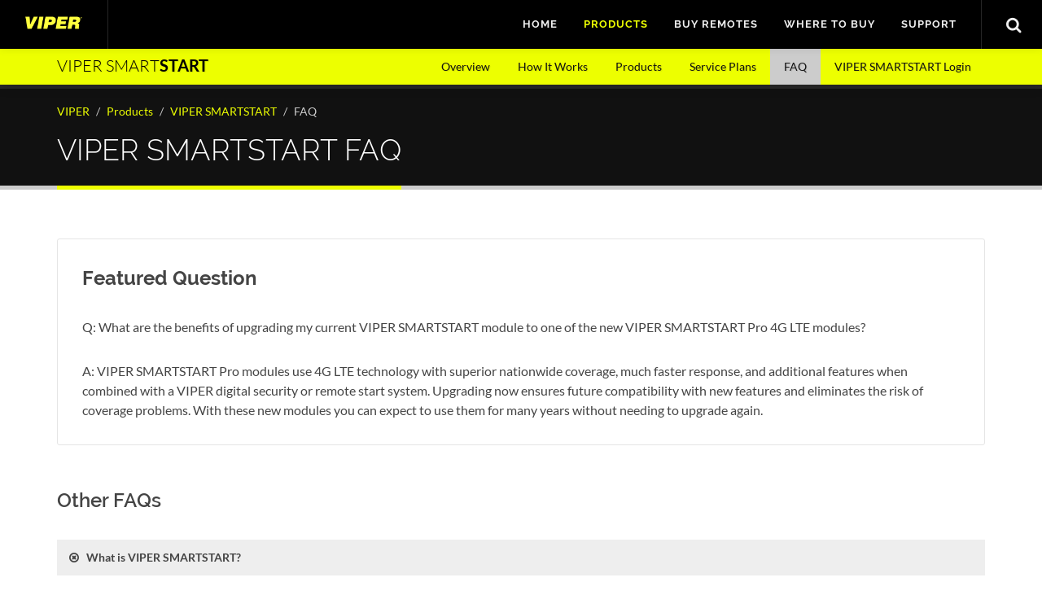

--- FILE ---
content_type: text/html; charset=utf-8
request_url: https://www.viper.com/smartstart/faq.aspx
body_size: 85913
content:


<!DOCTYPE html>
<html dir="ltr" lang="en-US">
    <head id="Head1">

       

		<!-- Basic -->
		<meta http-equiv="content-type" content="text/html; charset=utf-8" /><title>
	VIPER SMARTSTART FAQ
</title><meta name="author" content="VOXX International" /><meta name="robots" content="index, follow" /><meta name="GOOGLEBOT" content="INDEX, FOLLOW" /><meta name="google-site-verification" content="OL6HUzcfCa03+KyjOhIfi4ZJZ3hOhUsVroVdzxeQJXc=" /><meta property="og:image" content="https://www.viper.com/img/apple-touch-icon-144x144-precomposed.png" /><link rel="stylesheet" href="/css/bundle.min.css" type="text/css" /><meta name="viewport" content="width=device-width, initial-scale=1, maximum-scale=1" />
        <!--[if lt IE 9]>
    	    <script src="https://css3-mediaqueries-js.googlecode.com/svn/trunk/css3-mediaqueries.js"></script>
        <![endif]-->

        <link rel="shortcut icon" href="/images/viper_favicon_32x32.ico" /><link rel="apple-touch-icon" href="/images/apple-touch-icon.png" /><link rel="apple-touch-icon" sizes="72x72" href="/images/apple-touch-icon-72x72-precomposed.png" /><link rel="apple-touch-icon" sizes="114x114" href="/images/apple-touch-icon-114x114-precomposed.png" /><link rel="apple-touch-icon" sizes="144x144" href="/images/apple-touch-icon-144x144-precomposed.png" />

        <!-- External JavaScripts
        ============================================= -->
	    <script type="text/javascript" src="/js/bundle.min.js"></script>

        
        
        

        <!-- START - We recommend to place the below code in head tag of your website html  -->
<style>
  @font-face {
    font-display: block;
    font-family: Roboto;
    src: url(https://assets.brevo.com/font/Roboto/Latin/normal/normal/7529907e9eaf8ebb5220c5f9850e3811.woff2) format("woff2"), url(https://assets.brevo.com/font/Roboto/Latin/normal/normal/25c678feafdc175a70922a116c9be3e7.woff) format("woff")
  }

  @font-face {
    font-display: fallback;
    font-family: Roboto;
    font-weight: 600;
    src: url(https://assets.brevo.com/font/Roboto/Latin/medium/normal/6e9caeeafb1f3491be3e32744bc30440.woff2) format("woff2"), url(https://assets.brevo.com/font/Roboto/Latin/medium/normal/71501f0d8d5aa95960f6475d5487d4c2.woff) format("woff")
  }

  @font-face {
    font-display: fallback;
    font-family: Roboto;
    font-weight: 700;
    src: url(https://assets.brevo.com/font/Roboto/Latin/bold/normal/3ef7cf158f310cf752d5ad08cd0e7e60.woff2) format("woff2"), url(https://assets.brevo.com/font/Roboto/Latin/bold/normal/ece3a1d82f18b60bcce0211725c476aa.woff) format("woff")
  }

  #sib-container input:-ms-input-placeholder {
    text-align: left;
    font-family: sans-serif;
    color: #c0ccda;
  }

  #sib-container input::placeholder {
    text-align: left;
    font-family: sans-serif;
    color: #c0ccda;
  }

  #sib-container textarea::placeholder {
    text-align: left;
    font-family: sans-serif;
    color: #c0ccda;
  }

  #sib-container a {
    text-decoration: underline;
    color: #2BB2FC;
  }

  #sib-container  {
    padding: 0px;
  }

  #sib-form {
      padding: 0px;
  }

  .child {
  display: inline-block;
 /* border: 1px solid red;*/
  /*padding: 1rem 1rem;*/
  vertical-align: middle;
}

  .form__label-row {
    display: flex;
    flex-direction: inherit;
    justify-content: stretch;
}
 
   .sib-form-block {
        padding : 0px;
    }
 
</style>
<link rel="stylesheet" href="https://sibforms.com/forms/end-form/build/sib-styles.css" />

    <style>
        #header{background-color:rgba(0,0,0,1) !important}#page-submenu-trigger{color:#111}.page-title-yellow{border-top:3px solid;border-top-color:#e6be00;background-color:#EDFF00;background-repeat:repeat-x;filter:progid:DXImageTransform.Microsoft.gradient(startColorstr='#EDFF00',endColorstr='#efc601',GradientType=0);background-image:linear-gradient(to bottom,#EDFF00,#efc601);padding-top:15px}.page-title-yellow h1{font-size:34px !important;color:#333 !important}.page-title-yellow span{font-size:20px !important;color:#333 !important}section.page-top{background-color:#111;border-bottom:5px solid #ccc;border-top:5px solid rgba(255,255,255,.1);margin-top:0;margin-bottom:0;min-height:50px;padding:0;padding:20px;position:relative;text-align:left}section.page-top ul.breadcrumb{background:none;margin:-3px 0 0;padding:0}section.page-top ul.breadcrumb>li{text-shadow:none}section.page-top h1{border-bottom:5px solid #EDFF00 !important;color:#fff;display:inline-block;font-weight:200;margin:0 0 -25px;min-height:37px;padding:0 0 17px;position:relative}section.page-top .breadcrumb{background:none;margin:-3px 0 0;padding:0}section.page-top .breadcrumb>a{-webkit-text-shadow:none;text-shadow:none}section.page-top #breadcrumb-div{margin-bottom:10px !important}section.page-top .breadcrumb-divider{margin:0 5px;color:#ccc}section.page-top .breadcrumb-active{color:#ccc}section.page-top #title-div{margin-bottom:0 !important}@media(min-width:992px){.page-top-smartstart{margin-top:44px !important}}
        @media (max-width: 767px)
        {
            section.page-top h1 {font-size: 24px}
        }
                                                                                                                                                                                                                                                                                                                                                                                                                                                                                                                                                                                                                                                                                                                                                                                                                                                                                                                                                                                                                                                                                                                                                                                                                                                                                                                                                                                                                                                                                section.page-top 
    </style>

    

    <meta name="keywords" content="viper, smartstart, faq, frequently, asked, questions, how does it work, try, android, blackberry, why, iphone, ipod, touch, remote start, phone, smart, start, car alarm, security, remote starter" />
    <meta name="description" content="Answers to commonly asked questions about VIPER SMARTSTART." /> 

    <style>
        .promo { padding-right: 30px; }
        .promo span {
            font-weight: 400;
            margin-top: 30px;
        }
    </style>





        <script src="https://cmp.osano.com/AzZt1CU34Gl7p4WZF/1e761d5e-af4d-42f6-8537-a13291304911/osano.js"></script>

        <!-- Global site tag (gtag.js) - Google Analytics -->

        <script async src="https://www.googletagmanager.com/gtag/js?id=G-3CS7P96J0C"></script>
         <script>
             window.dataLayer = window.dataLayer || [];
             function gtag() { dataLayer.push(arguments); }
             gtag('js', new Date());

             gtag('config', 'G-3CS7P96J0C');
         </script>

        <!-- Google Tag Manager -->
        <script>(function (w, d, s, l, i) {
                w[l] = w[l] || []; w[l].push({
                    'gtm.start':
                        new Date().getTime(), event: 'gtm.js'
                }); var f = d.getElementsByTagName(s)[0],
                    j = d.createElement(s), dl = l != 'dataLayer' ? '&l=' + l : ''; j.async = true; j.src =
                        'https://www.googletagmanager.com/gtm.js?id=' + i + dl; f.parentNode.insertBefore(j, f);
            })(window, document, 'script', 'dataLayer', 'GTM-NFG864M');</script>
        <!-- End Google Tag Manager -->

        

        <!-- Facebook Pixel Code -->

<script>

    !function (f, b, e, v, n, t, s) {
        if (f.fbq) return; n = f.fbq = function () {
            n.callMethod ?

            n.callMethod.apply(n, arguments) : n.queue.push(arguments)
        };

        if (!f._fbq) f._fbq = n; n.push = n; n.loaded = !0; n.version = '2.0';

        n.queue = []; t = b.createElement(e); t.async = !0;

        t.src = v; s = b.getElementsByTagName(e)[0];

        s.parentNode.insertBefore(t, s)
    }(window, document, 'script',

        'https://connect.facebook.net/en_US/fbevents.js');

    fbq('init', '690853401034086');

    fbq('track', 'PageView');

</script>

<!-- GEOGrow VisitorTrail -->
<script src="https://embed.geogrow.ai/tracker.js"; async data-gg-site-id="GG_SITE_MJ1HWUL4"></script>

<noscript>

  <img height="1" width="1" style="display:none"

       src="https://www.facebook.com/tr?id=690853401034086&ev=PageView&noscript=1"/>

</noscript>

<!-- End Facebook Pixel Code -->

       


        <style>
            #primary-menu-trigger,#top-search a,#top-cart>a,#top-account>a{font-size:20px !important}#top-login>a{font-size:22px !important}#top-login{margin-left:30px !important;margin-right:9px !important}#top-account{margin-left:23px !important;margin-right:9px !important}.top-login-action,.top-account-action{text-align:center}.top-login-action a,.top-account-action a{font-size:14px !important;width:220px;height:44px !important;line-height:46px !important}.top-cart-item-image{width:auto !important;height:36px !important;margin-right:10px !important}.top-cart-item-image img{width:auto !important;height:32px !important;background-color:#fff !important}.top-cart-action a{color:#333 !important;font-size:14px !important}#top-cart-trigger span{color:#333 !important}#primary-menu>ul>li i{top:0}#primary-menu>ul>li:nth-child(10) a,#primary-menu>ul li:nth-child(11) a,#primary-menu>ul li:nth-child(12) a{padding:0 !important}#primary-menu>ul>li:nth-child(10){margin-left:20px !important;margin-right:-2px !important}#primary-menu>ul>li:nth-child(11){margin-right:7px !important}@media(max-width:991px){#header{background-color:rgba(0,0,0,1) !important}#primary-menu>ul{margin-bottom:75px !important}#primary-menu>ul>li:nth-child(10){margin-left:0 !important;margin-right:-2px !important}#primary-menu>ul>li:nth-child(10) a{padding-left:4px !important;padding-right:34px !important}#primary-menu>ul>li:nth-child(11) a{padding-right:41px !important}#top-login,#top-cart,#top-account{display:none}#page-menu nav ul,#page-menu.pagemenu-active #page-submenu-trigger{background-color:#EDFF00}.footer-copyright .col_one_third span:nth-child(1) img{margin-right:10px !important}.footer-copyright .col_one_third span:nth-child(2) img{margin-right:10px !important}}@media(max-width:767px){#NewsletterEmail{width:280px !important}}#primary-menu>ul>li:nth-child(10) i,#primary-menu ul li:nth-child(11) i,#primary-menu ul li:nth-child(12) i{font-size:18px !important}#primary-menu>ul>li:nth-child(11),#primary-menu ul li:nth-child(12){border-top:0}#primary-menu .si-facebook:hover,#primary-menu .si-twitter:hover,#primary-menu .si-youtube:hover,#primary-menu .si-instagram:hover{background-color:transparent !important}#primary-menu .icon-facebook:hover:before{color:#3b5998 !important}#primary-menu .icon-twitter:hover:before{color:#00acee !important}#primary-menu .icon-youtube2:hover:before{color:#c4302b !important}#primary-menu .icon-instagram:hover:before{color:#cf39fb !important}#smartstart-menu.container{padding:0 15px !important}#smartstart-menu img{width:206px;height:22px}@media(min-width:768px){#smartstart-menu.container{width:750px !important}}@media(min-width:992px){.page-menu-transparent{background-color:rgba(255,211,0,.8) !important}.sticky-page-menu .page-menu-transparent{background-color:#EDFF00 !important}#smartstart-menu.container{width:970px !important}}@media(min-width:1200px){#smartstart-menu.container{width:1170px !important}}#header,#header-wrap{-webkit-transition:none;-o-transition:none;-moz-transition:none;transition:none}#page-submenu-trigger{color:#111;font-size:20px}#page-menu .menu-title{line-height:40px}#page-menu nav li a:hover,#page-menu nav li.current a{background-color:#cccccc}#page-menu nav li a{color:#111}#slider .emphasis-title h1{font-weight:300;font-family:'Open Sans',Tahoma,sans-serif}#slider .emphasis-title h1 strong{font-weight:700;font-family:'Open Sans',Tahoma,sans-serif}#footer.dark{background-color:#222}#footer h3{font-weight:400}.footer-copyright{background:#161616;margin-top:0;padding:22px 0 0;margin-bottom: -1px}.footer-copyright .logo img{width:100px}.footer-copyright .col_one_third{margin-top:-10px}#copyright{text-align:center}.footer-copyright .col_one_third span:nth-child(1) img{width:65px !important;height:35px !important;margin-right:20px}.footer-copyright .col_one_third span:nth-child(2) img{width:75px !important;height:35px !important;margin-top:8px;margin-right:20px}.footer-copyright nav{float:right}@media(max-width:767px){#copyright{text-align:left}.footer-copyright nav{float:left}}.footer-copyright nav ul{list-style:none;margin:3px 0 0;padding:0}.footer-copyright nav ul li{border-left:1px solid #505050;display:inline-block;line-height:12px;margin:0;padding:0 8px}.footer-copyright nav ul li a{color:#fff}.footer-copyright nav ul li a:hover{color:#EDFF00}.footer-copyright nav ul li:first-child{border:medium none;padding-left:0}.footer-copyright p{color:#999;margin:3px 0 0;padding:0}#gotoTop{color:#333}#NewsletterButton{color:#333; margin-top: 2px !important}.testimonial{background: transparent !important}
            @media (max-width: 991px) {
                #logo, #logo img {height: 60px} /* original: 60px; */
                #primary-menu-trigger {top: 5px;}
                #top-search a {margin: 20px 0}
                #top-search section {height: 60px !important}

                #page-menu.sticky-page-menu #page-menu-wrap {
                position: fixed !important;
                z-index: 99 !important;
                top: 0px !important;    /* original: 60px; */
                left: 1px !important;
                width: 100% !important;
                box-shadow: 0 0 15px rgba(0,0,0,.3) !important;
                -webkit-backface-visibility: hidden !important;
                height: 44px !important;    /* added this, not part of original CSS (rjn 10.30.2019) */

                }

                /*#header, #header-wrap, #header.sticky-style-2, #header.sticky-style-3, #header.sticky-style-2 #header-wrap, #header.sticky-style-3 #header-wrap {
                    height: auto !important;
                }*/

                    /*#header.sticky-header #header-wrap {
                        position: relative;
                    }*/

                #page-menu, #page-menu-wrap {
                    position: relative !important;
                    height: auto !important;    /* original: 44px; */
                    line-height: 44px !important;
                    text-shadow: 1px 1px 1px rgba(0,0,0,.1) !important;
                }

            }

            
        </style>
        
	</head>

    <body class="stretched" data-speed-in="100" data-speed-out="100">

        <form method="post" action="./faq.aspx" id="Form1">
<div class="aspNetHidden">
<input type="hidden" name="__EVENTTARGET" id="__EVENTTARGET" value="" />
<input type="hidden" name="__EVENTARGUMENT" id="__EVENTARGUMENT" value="" />
<input type="hidden" name="__VIEWSTATE" id="__VIEWSTATE" value="WLSwJ5/LwNKs+dfbHpkLBVDYHMYb5E+pYg4NoMIJNRlsdetciIQV7rysGKpgc4He8363KAGvcCdQ/tyxfEknnu5ld9KF9ppgCaCx9MFnmHFaj1Fyi/bpgI3dIQrX63CobKyQ02aC10f7emhJZfosMkp27Mingdgo0dTc+1EJwP/1IlvmP2gqDqOloSAAwUcZONV5EXacEZi7lpbJv8Ccq9dk2e4lQPuHPPSO6SaQsRdH5tvtT85q3+dyxFGhoavpXMI5CxKxXUZywicZec99/EhGNrcy3ArcWkpgKD9P4LV7sQKkNFOBIgalp/6lbNMvCpaAmPCeR2q3eSK5Keaf/EAxo6aD+CLJsVFOExsTJwC2t+u6NiIrWDOVpsEsWUjvBdujLSdHPgm8Qjs2YAe1bEozvwpxDfLL9NckGfpY6e70jfohbhZnyGFZcXNct8fN8xGyAWLUE6mNJwVkaGDaaZ61hy7selrHkLmGb+M2O5dkygLjoVnm+6FsTx7G/[base64]/eQgSCnxoGwm6qH8eeAhugIgYkFn523Q0l2Xp4lbDyUHxjZHhww8NEwofPnSUBixDyoR1JWUcQPOWFvewH0kSaf2OqRJ5AWuMAyDVu268XpEO+Rm2+XtaBMJhjeXE4vFO8yOlyx4ig/gk4QA3hBXJIz2IknzEaXsN/[base64]/bfvBWIpROjmwXkvHDIauLnqth9u2wBvZxKr6gUgaOfusLF8fnMq91EJkJ5TlHrh4dOPkjOgOugbuxKGgNpE8l+JhLiKxcycF/ehHxwCOYtO7nNQ6vIDn0dEqb0/EYTNZEj6f+RwHwahe4D5oP+GxfHhlePkbhBTbYpWiGjIF3PmkS0VRmbRrT5l5BKVhTVteulZpOXhPd4zYusa5/Ft7zEVZ98olacWDhfV7eZ9kJ5j2YpInv0tb93Dw1F99moUuPHzDLIjzkigf4mNNMUc2FIvCyWJ5wA/ilVDdOYMb/1BmyImk1j/tvsJndsYN9ym3fmwEJrumqJemkbZHuPBeSiJq/gyP+iapdtdgtNRc2PfMo9XSCeqXWkddetwgcSBQ5AerioQHOhBqFVcEdL9ApJsMuDTd5vLp4yaKURpgfSQ0/hY5zuwoIzB4r9MliT6xV01BJUX/onXKFHF3EcDer4M03fwzKI1Std6Ne6/w0ZscBIKtDvl5O5f3jaUu/jMrKFFmV0wp50glprcpqqKhWJiaqThQP73qTYITnqthdt/mN77TPcVW1RkLU8VpJBcnBlljub/Ph9+V+Y75na1C6hiQVbWgBu4brmRQj8pDrAe02/YAZqe0nw42UisGbsiuGTad+Y0oxgjVVMsFsElSJ81V/[base64]/Boj7h/D80Ga385CQ4kyODGPsl2OUTkYWcAB7MekdidELsfeH8mLIIs8NtaXvbJZEIbdpcdTwoCaBnK0HDqF8WTqXt+ktZ5fE16WJb2Npfa30cXbE65N/1Qchprto7L9vNg0mUDqOHHwza8T1BGOHTjid+KYFSroR3jT0ys+ktXkzlR8QF/[base64]/GcBx7jB5DmzK+z7209Ib8jDTPpOpTOczDCCr7HWCMCO+swYLDkR+/[base64]/TjI81piVAT4/8G78B2kK+1PpBMSZGkxYawgGZ2gagGkH0RTxq/I7469nalcpM1HR2Jku8dDnLcg3QBW89Xc2UyndI9oNxz9+1FtElJLG3ECWysDPXBAlP+UtlLpZUZDx8JIQpoOIl36kRrHW9SEH2BJt0BEWL1enAd3eoM1ip/LlfPJuTBbUNDJncE/Almsbvl75jLjlKdYA+NRrPCmCKvdKGvWmHQNYlxK2QP58fXvmC8sjyt935kUtnrqyH7mmugeUsy9W/NQ65jvayBbdBiaOLmek7D7tewJXMQjmgIZ+/[base64]/UBONthK7eQ3pPM/3gZlg4ozc7BhI4cIHqyLeLCGZQ5aga+j+hOkwloxX5bUxZ0ZJpHGQfgf0ANJtIMWMLqjJPKSuFtbao20MIWF9biK6OzM5Ti8O/Qh4OSWWXVJqsmxADQ/ylTJmu/ros118ifSIjH/Zm6nvmNqtqERC/IG+Q2OG2sltTt6WZQ3CUy7TX00XNeXifWzmMMmpbbkmKRRS+dgtGuJ8OalaVvAjiTlHJWirbNBjyJAICK0eKNS2p+UHzdrlFj18QRU9FDQCdMqRfUkBihgTfk1jTLb1HrHxgIJHk4F2Dp4HsUMlzIVUNCgunCmysiAoT7HIdZ6O36Qh8/XI8OmnRK7SZP2yRH8CRvUqhuF3ga44DPBNI390RPyg9aYiaGdr1upt7lFJfcsc6d/JcJjjGP2qEbk+OiB4qEAu66TWofg7+GdXMZyImaDMiEZVgOKrQDIF4A33X5AXwpPUvRjq+nArK9nLTDoY/RFSU3pggiccomYSwKiAOaqFZSgPogM1uxASg8FpFhgFpdr+qAnR0F2uia5CY9bmHS14mL+R54mIUmj4DIA7kFfDyhLP1D4Rd/7lk8waMNEzMYWqriZAf1HlaaB1DRktXTvWYjX+/vczUH8kwMyeZI4Qtef6jyAczUWy1TwWBVd8cJAG1xSuahLdymKSnHTVqnSgU0LWzfNsXV6t9OUd7164NwanMK0nBngXHCS9DXdExdNKed9ee+P0x3lE3Vi+QSZU5xQ/1KBl0/ILvkaaBy9BFOf16eg+skvKbcnEGfj0N4VrLRxKdJORrpK0qYYUdTEFMqA55gLalstzdwAKPwMjXcsw484wIS4Cl+xTLzScQLHdg3rcvh+4BD2vxgr8bjpSeU1IK2IIX8weiT0+dci0tLMDraIMVVn7wZ0jSnJv/zrFeNcWG1WlYrKcE62VYfX3mEnQ9p4uEC9975USqkDWFw/OkMSkzVUJUpOzSOrNVpWVGISBdEGsg6KFzyKTOvBmU0uqpjj4rQ/KGo29RNHw6rkN16ukL6Mpdasz6iBSyxkDbPy8e0TuxaDPDfShItzzPxRh458vga0oB1IvuX7rRmOfILcptRcNED79I6Dc/Z4bk32mkoSEc16fi1gL0m8PNr+xWT3F0ugH7LzT7g9Ge3w3TjU1qm3cidI+fGT+8oxBMcDKIIcm31F/bgisjSq1a1Oc4k548FdK9jEo8/KgA6QT1FBo9RtP/yLYT4w4ROY982cXlXLP2FdzI9r3XA5lyfaHS7CDEjYqe61RFnBz/wAsgsnrqI6aw/iGu9Y5oPkUFCSz/[base64]/5fzuqzL0WcxQc9FNqy91oYydk1mT9BcSNftvXoPjneGQW/TBqSd5W5gSCTh3qd6mPNcosYMMT+d2nLzCuKd/tImJ2jmC8pglJbZVkF48U8C70LITflO730bILAYZb7+2UE9LBT66mls6DVdxFZATGXZvQzlvHH8kBiK9Rh9fR4oBfPiz6m0JSIXANGa3CalZPhnsFaEexSLPA2x0beIvkrDA2a/dAOTHUhbyhKtQ/a4zJuXDgA0+wy1y4l/1odle85pYSkqiN9ILHm/9guUaHs4jXJ2T+fSK+k4G8hFrXRxQ+FUZZeFHC00bVF7sNVDlgdi9Bzc3F0YESL0a2fF9S7vsGXw/NSnz4Ap1UolsZEujV1/DvqRpLK3QwI9zIXkvijHhvfSMqwSuhggH1RVTKTr+0DqGUrLnNbi/nbo/f20aZgMQkj8O/2PYo+X5WP3EBWNFoatwCOZPRvI/uL7mvT6e79UitYXfG+e/FU2+5626iphSGfdNaAIkhEz9nuImaGao/Movdn51cMPPT50oM2TAeMdAkeFLxx2/8SsRe1q6Y9P5dQlmvxSGlUHt2n5zLh5GA93rk1pxX3QheLp7LI4fSmbGwU06o61zSEraI8tRZ8Sc/ho9QovNC7nmcwTZt/BAF3n30WSQ6PDHrpOmFoCPM0jvS9IVEykXMS70ZnE2nwb4HE2tztdZUPGMJSXW2X52CijeDR9HCrbJ//A5fEzNEp0dxBnrMzSi45N0plRfZtcg3Jw5lBoGaxHe19qR5Hfh0HALUWLCHri3ggKsYhAssMyzKrJ15MLenF4hcW1a/Ux1ueKcbpGQ/NXD2TvZX23kcbrBF1dQgcornVjttkPAOKiONAUI8nVc9lIWV5KxTzyhIPEDx/e6RjkpkpAI/ZyI6qKWANzpXE4qdsQI875B7InXh0AN3bb/pxAnsQfaJKE+p6ALkVWxkpsreJz20lE1n9B0jiR7TjSs/rXz8EK/2juuimATi3MkVfvGzdDeS6Jb8pe0vutzwZuKL0DNhnGlVSW3ZckfWx1y8fhmxyFRncoVGpLWuvcRIM9ns61I69isp2J7XsjqKuVVTQkyIHNVVb0ysrF/qRQR1Y/UYNQtkuxvuaJX0jYKvGRdAVSzpGvzmiWvFX349gRdY5p/VpuZhOIB8JidI0XIiWi613Zv8LbSEMeQRCIkjERskP5jne28wH0xti+gqB5C2pGLkJ/Iimq3B2jzMifUlAmRinEke+qo70PM13Pb34MOtfExAheMYFxxFcNbB1NYDSju9D8E3s+iX/MUzHgiWM0e8vapz/[base64]/[base64]/[base64]/i/tfgaGFN2tLZO/AfcRLWbHCDBcfAKFOWvW56tjBiXHXK1GtpVW/Hjfk0BrqsG5TSWCyAbIT84p4oVoK4cBwTa9HNaPUH+SVwkQ5j/MNAXtFyGsf2Q2LyA+HA2GTxlxNwYnCwTOG3rRqjUbfDOEmNsdUTKsHb3IIWK4yljzN7Ltp8J4jI3a8FP5mLp97vS5Cr7PxBsCZ5aedOTFoffEt3Blpw5tmenhIfQtO+2kpe8rIJ1Ac1oG+n1g92XcOb79qTTDA+0Pmlnu+6s/C0MtzthBJ3+wpRDUszDdSsZhPXCdUYdTNXTo6PJEEdM2D1QWy3e9Ox1Cp0LCb9+N+Jp2OujBh2QIZZjY6aO3jGj8gn3io9MqT0i1KOHiFY87xqK/KX+aZ6kpCsd2mcmUzfm/6e9XW0rDHWM/31L/BFMkMle+g7AMfkaCbs1jTjk8tafoB0WxE9NiJiFlTUOSfnF8ya1HXUWetp2WxH9r1bOEiTyX4GdDja6748n48H2JcRv2Vcuhs6gE4VqeV/qn80P/WGo4xIxyQpGipaeBw3R5naOqLHVkx5GUnSEKzz+VRYPTns/ivWF1Eb6s0ocIlGMv6gaVhnT3+/tFw7ZtC1jIQEU7LnLbctboTRg2tiKoOWuvGtZLr0YK2XxY1i8TzBsHbiELDei4jiBX3Urr+rE9B+cgAymj1IaUpr+7dvvLY2bk+ER7wONTwaPjpM1VZiF7csUkIRfxT3ZY9U2FSiy3emMXtZhXR1GmjqW/n8HmKwsX8BGv/+9SoXrAfciVMVtVBuxjrSR5fvf/zssjR8yevkKWP9wSEAGKw5G9vRS6Zve99tEO1CIP0XFtkKppJ1t5D+EKEbFc/UsclNpDUuahDN1ZDayZjHI1gc6j230qQbcHho48Y739iNv55lulEIbjuJ/lToGkxVY0qTZr+OeApXjYzCglXBPMcZ75xXuJr1GtaA9NrNm+iNGvzig8OW54j2Ik40K3xNGeuz/ArG7lDWl3635j/dwHnVILperZa9esjEvLK/oJ482UfsU5Dm18CgWfh9ln1zT/7CiDp2F7kuFF2X6od4m/WqIvkQvh42JXFOXkZZ4FKayFpLyeaKGNyfQixxUaMrlDlOEeRMo7+jIVnyZzh44+U59wmPTB/NMZG6OZs70BMoKg4Yed686dRQJHlag4iedR1b+b5j25rF0miVPOcGOL4+TwV1XxuQOmCONnt06bvGtPD78ry0rAyv6Qscf+BFBpkVZLkAMtSDXPIKBJS518U+Rl5nO2AlLz731yS5yzPLENyWRt5Fiezxv97cuv4jqjpIIXrSZ/hGQNmKCVdaJ76+geJy2RlwalwTiQrMmxKMAE5GkFTaVoTgG3d+Lv84bgkj0yRj0T/dgVPO4pt9wkvT9R3xVcXHoy6MtpZofUwSR8q821Ded3xwSvtQpyYK2Lw6GabDFsCPT6JdOAoVmo0930aemGXnurfjTrSlFQEo7HSHzs053ikeZSWVXaqwT8u8B0D4uB4106ZOSa6O2sT9H7YTFHbOfNqs1vJ40j8GGzVCLHWUHJ13JGuSSof4Rgfu/YgP7yJPxAQg/64GlZSV4O6lN9ivUB5UdDwVT4/Kjou1ypRWRizzkhRwuu39/9xYAwWQ9wnCKDQaIxig+yZagFZ6FJyttCOlF7lL82ApzHSar2yQWxgLkyGu5KTSkyFSYm/0jpYcRcwcpjN8wJ4hqLwnnTc4R/y+/cIjDfDuN49fG3rEBrnhOcLcVqBMutedGFNcxdtsOidmcINfhMS7gLgFk/iCfcz+uORC8YI6ijL0N0JHyyycKAXiQs9xZ7r97rKOf55f2t2HzWH/8/ZvhdAMxP5i+BqnfWDyDpj1FF6UuIEotjPKaL8vkF7EJNGmaPtDW1ZqlCBNJNbyktjwvkvToonoS0HEAYGU8iJx3GPE24T/xJD6/346nMSzmgTJgOjitmpkLoD4hFrnis00G9Xf1DkCag60UCurhF5WR0hlI6bo6I+NCxJVLHpCFQkft/oGgn4Tu2sa8KsohfeVGB3bMGquqZuWcrlgzkK1GVrjNE6Q50ceL/[base64]/kCMgwRyUH46VZwaeMvgEinaAxGTqeRbiva0+K0dhOxcHma4zQ+su5k6hpmR1O5U1NX65rNVlmG/Zlb4YGwU5dMDmMN11JS5K/DPq6Ks22nfTVjNjDYteX84F4bTJqmpFFO6NhPSyMsPceViOWe2K0F0smMBc7BtLlqgmW+Ke9UuhyX+D6xtEFkFMRrtwCeUlGnEaPdkAzDHweDoauTY/d77WrpKJfoEQxtW2evCdrXlsr9b2LNfKqMowFGEMjQH+aHxN8mjjo5JmEtON7UyzWEeybg/b6cP5Ht61g2xm/o50j+uG/R1mehBBhV+8fWe2yEKzWUZH1QEn13ynWfkJ9A/bG4MDD/HmwrfDfi/bckLD5JAe0ty5K+ZVW8vXI6dL3Wt5e/1dgl2RXcqvkNeD97QTqIL3qDAF1Y7vghyP3DjuYlQT7yjlzLEsG2F1mFPYjeo+Z87YGOHUB7oNwrbBtIKxe9tH0b8gY7uwju7fiwmbszmSjZMb8nLzLFV9P6cURFQKdxKqMqFGQ4viQGxIX/Z0ZgZ9y7NGpWy/5kjUqaYWaRn7pP7MNkTkpyh37icC9ZsNbfzxvNVugo2EfnCI8vEOmhgg93d6gcadoNIqOZ1qVT9m9/o0Ru+wduzX8OWDdAWYcy6DOzoKzVtKXLPA6hvqPfezBnauZn0U9VUZcxI0IZjFMmUGBOA+cwy1N/pJojFeBo1QHGGaR+rXxjQ6zbl9xIg+S25/y2Nrx1r3t66cRsamkGGFPRD6AZWMOCjW/jkCDFmK4S4hQu+GWfoyJfu8O7JwzFhWOSBwkLOprAUfOFGMHWRYhe2MHzSabe+TOyFs0mU0cLxE/NODSezj5YcPEjYKl7EiWrP7jo/H1fyoAeY48du9osvTK7s/R0hg8MHdIx2ER+TGi9936ArrWSjoZrxCyEgtWLIrHMg2f8QhN8Q41tr298R4mAOsty2Mn44dNrPfeWNRDbR6UUoYe9f6P8V/2SIpXrD2K1bJn8Y1sO3oyIP089Sznx8pBCzK8hx2jSBbABq6X6ZowuG4tUVLsJN2Pk2NTz0I3ct7Ypr00Mz0zRHzQLkZlrdwagxStvpbk23BzaXpw3oilZjvGD0UUeFq0dQQIXNqV/Q8J4Tww/+pP3HBWZg6XEjksvnCGmai8JD1J8K0/zJjDXHI7qE1RYTkpkaEUm8qHsnBVt4ZDdEtG7OMcpNeMJJrgX2Og2w+uriDswVit0S/gJRad5j/WMtHcbE/8cKt7LUT11n7B0Xu+jrv+gkblWL8dpZJhRMIYPrWDgyB7StNIZmJChvIBPh4o/2F7YhMD3I+ieiEn/1qpsHZpJ/oijL3T6oXp3vDTPUTBiYUmM0fIRmtQVG+8yk1IwS5MuujvdzNAi2OUzCIJ/uO4tbl3nkGwTTw9vWRBX0ojkGo8YY5rCqmeWf1N1o1EySy6GCW+O41RSV3AeBI1nQ2zLZKkcjYbhRSmDqUR0OgkNb2BUzza6pGL5Ex5aP8rmnjnIvvJ81FUJ8Qd2ZvcXg7aOyzzoucJHtal3ER/VNrz/Be7yEZsP8eKT/7er9FRmyxuKIBIj+Thme3lAZfMDTYTgS8k/UKw4gfuFlQMHkNClIzveA2U2V6DlGv2jf7rcqwUEe9ASi9/VgNnTVivCjYYAdmjFIEzLjxxuJpIsXDEHK7ZID38KDBMQF4+ocIrNAtO7PgjHp2afCqbEWRDxmFL2zRHFmPCXWK2Gun9MvzYc0FlNk2aWB+BAFTp8btbZabCYUrY3T3v1/YbvhQjva7r2eBKO6YnI6p6SgGtcyr4kItdcARnp3XQVK7cOoapfskFi1MT/XmufGHxNunpEZEGpcc3v95jEtmbh5KTbNQUVo3ldNIC5KLvCLGkgw+NP60Dg7SxasHhBwS7II+m/DvbC4hkO9CFsC4srj569wiO0jV6GD/7SIoxt3fwuKh2+k2/t+IvSY4TuBlOPW2iiDKIef13H43c5nCQUUFpABRV0cnyg+aBE6YZSOf+K/jm5fA62J57EYOzgKaXe+0q1u78eT/SbNKbZF8Ms9a+MfpyBIUAxuxNATnMrFbNibsjHc14gGUb59MQuXBCmhf017TIDmx4sIaNwgoSJ6mSajuwiD2cH6e5na0C7OxO9c/qREp2ZO1VRBHgsBq/7XgGueYk4Bbt2eaqWfxUHpSM27sIyWlc5a3Mo2ngFddBB8eM2aGh+/JRr8s5lpJQKvcUeuNgzOK/eO0UYL1mVOVRcY3fF6DGCpX+JWJFjJgCbgRRy9pfauaj7TcDP7nhKww2wZoD46NsHp/2JeuZcjzpMnM5rcV4C1JEGhhSZSLjpxwXTc/FQFHxCBRxo0/PWXMAvrDP25jLop0tjDj68ZzEwE8xbAKxAYsyobPpepEKDJurnA28doY4p/Vui2khAenCKpR32UimlOmDh8NuXdrjVC23o782Rh58BrW7KQAw5dniVfsL15Iu5PtfsufFsU4nFW0PzN3nFeGSQRRQlkEP0QHRstD35e/TtRk/ZtAQFqKalYsgy8nQOhZXwco9JuOOZkPAUMmd7A24zwlwrejvNezLbQC40+PKzcSGVybBxBDMTF/MC0iCtjytcyWsZUXyA8GYzgxbpBzHWPzc0G4n7DeDXUsJy8zjmg9xXE1ILzV67uduE3TFQAJBnbGGz0QpBZg6CXGeqPCtz69Ng7j/YOZIyQQpjjikB7iyhIYsbwBRjB2He7hRTwdPG/CL8pdn60fzrVLY8Z4rn1MnQgXVcce3CjUc50Mnhc2wIgYAtmBBpAzJFEAZFV6K+UfyAUL7QyrgnGPyVrCCfg35TvXIV5yVy8svTQw5vcSnPaVMH2S+PpVZSWWCgNAmQc+F+LN7Vi/fPAi9Bmw1T1rM31wJvGhb/BVXlDwX6aNfH/bwoXbh8qlF6a5jsEbWfksp+euXd1nWslO5qzbkIngXvTepAk4bvTcBrRAEyq+T171tLHjDfyL9fjPcCe1zOj40q8Dv2xN7dFsXFw+iT2RcMAieGwH9KR308pE8NHdUQlYJsSwh7brViZNpFmlTjg/0gCn//G9rmXP/noVbax3YWNeHRhIAhjdlL5sbFhclH/LunJDz9LWeeRaSqo0jpTzlU0LqBTWNfXiv6BMnB93IphWpBrVo+SW/WQbQbmX8Nz/wGytN5J+fDgbr361dxfBja65Wbg2hXmW1nfNzRPqe7AIAWnJQrrvuAxnR5ekRpT8RCoUvN+YfvzECPmTj68J8lFPd3hnfceM/auqI+92A37fn418T72z+wayn5pKFy0YaWU+e26KMNw0qPWOuHit2Mw21cxkwWGGJ5DlWIiExRX+12HdtrqttjeG628LiljWD9AM7AwwEdo/mLB3EcX2aByxRju76+8pOG4xJpFRSfdyFW3M85zWmuwv+rn0yiheMQSWRVoPKxqxPVKac9D80HnDVNJ4n6CHeDTXU3tvJ4UdH1Fkgr0F1Dy1UjLF3vWJOhm8iMjUib0ROvkInjA7SgzVJqToJKHYVvn9h0TjHEHmW16VWws0CHzrUzYJXj/YHGLcBIIBsk1POH14P2YFSvZsVpUrRg/ETAD9VcmLVtrUVcgw4isuONeXU7ua3y/k9PNL4cCRM9R1lbdx4dVCek4UA053OdjegNukpYpPbpXAfj0kmUuSicSRE764MjH3VYNOHScZTkxo25GizsVLVxZ7YwVrMEVkcgNaqojz8PPygOiTK+tWufjebNmxvGfYowgO2ZbUNLyL5yrWcIPWLGQxSsN8jtG4stCIXQhHdawwWeK7VZeju+lyLCceDloim/w24FaMK3TZne2CQBXbKclDeaNbbnCtQobMooQCcULPP3dk/M8hn1RP9l6RuL5KfhrLSSxvEOIyGQuUsUzeH4jx+SwRGpfkkfMiqEhuCVNsC4r/eTCMOVRp4Lc801atUTfnGwNI4H5TxySsV5us4F0goMMsqZ2fbpJD/VHRMTpR2+EMoIZcXb5bXy1zXrScO8R/7Qh2jGv5jabwqknXovyuNv9BezAKIy/mwPib/G1ovFTE90EO90nrVi26mQu9HLkB1y0m3JuOWG++eLkSvCDo50tIzjVSwT" />
</div>

<script type="text/javascript">
//<![CDATA[
var theForm = document.forms['Form1'];
if (!theForm) {
    theForm = document.Form1;
}
function __doPostBack(eventTarget, eventArgument) {
    if (!theForm.onsubmit || (theForm.onsubmit() != false)) {
        theForm.__EVENTTARGET.value = eventTarget;
        theForm.__EVENTARGUMENT.value = eventArgument;
        theForm.submit();
    }
}
//]]>
</script>


<script src="/WebResource.axd?d=pynGkmcFUV13He1Qd6_TZPxCMlvR3RqVxd07zwG6U2mXERQDRRO7NETSqADADqTQ_tUFoIeaU_XlBiv9mXDFcg2&amp;t=638901289900000000" type="text/javascript"></script>


<script src="/ScriptResource.axd?d=NJmAwtEo3Ipnlaxl6CMhvnDIF58TGfP3VzQSsJTg7gRsZeRSI5MSIgsmRjSE7FRJB8whY1ywIuj2s2I74iUEkGLWn5eZW80cXUfZmvVXTW0SZguj1NBJrNxU9rsZQBvAofFykS8CnwcootoUBhlLwjrpPtdEu-2u1mVtHQ59Cy01&amp;t=5c0e0825" type="text/javascript"></script>
<script src="/ScriptResource.axd?d=dwY9oWetJoJoVpgL6Zq8OLT9B_kZhJIYtC71vH5dfgBu00JgdcaU_4oB4ZAu_vTD8x5dhFkv3ZoFmvyLKzbAPeNYX0HBC3mMvWMeGLtnBHcyRfULvkcC78NHLe2MsPcoqHm2s--7gWoua28HU279kTPt-fN_bxCB2Zt0ob6pcuQ1&amp;t=5c0e0825" type="text/javascript"></script>
<div class="aspNetHidden">

	<input type="hidden" name="__VIEWSTATEGENERATOR" id="__VIEWSTATEGENERATOR" value="0D83C44B" />
	<input type="hidden" name="__EVENTVALIDATION" id="__EVENTVALIDATION" value="aqLsmBZ9xOm0YK2LvRr7Lk2gGsdKasWgUO8AMuY6V38uhzbrXPNOjs4DLY/J5AdfMnfD/Tzae+wbuoZRYZjFa3NlRTaX6TyOBfZZHO1OtUYqTtAMe6B3WMsP3HSY+DbU" />
</div>

            <!-- Google Tag Manager (noscript) -->
            <noscript><iframe src="https://www.googletagmanager.com/ns.html?id=GTM-NFG864M"
                height="0" width="0" style="display:none;visibility:hidden"></iframe></noscript>
            <!-- End Google Tag Manager (noscript) -->

            

            

            <script type="text/javascript">
//<![CDATA[
Sys.WebForms.PageRequestManager._initialize('ctl00$ctl00$ScriptManager1', 'Form1', ['tctl00$ctl00$NewsletterPanel','NewsletterPanel'], [], [], 90, 'ctl00$ctl00');
//]]>
</script>


            <!-- Document Wrapper
            ============================================= -->
            <div id="wrapper" class="clearfix">

                <!-- Header
                ============================================= -->
                <header id="header" class="full-header dark sticky-header">

                    <div id="header-wrap">

                        <div class="container clearfix">

                            <div id="primary-menu-trigger"><i class="icon-reorder"></i></div>

                            <!-- Logo
                            ============================================= -->
                            <div id="logo">
                                <a href="/" class="standard-logo" data-dark-logo="/images/logo_viper2.png"><img src="/images/logo_viper2.png" alt="Viper"></a>
                                <a href="/" class="retina-logo" data-dark-logo="/images/logo@2_viper1.png"><img src="/images/logo@2_viper1.png" alt="Viper"></a>
                            </div><!-- #logo end -->

                            <!-- Primary Navigation
                            ============================================= -->
                            <nav id="primary-menu" class="dark">

                                <ul>
                                    <li class=" hidden-md hidden-sm hidden-xs"><a href="/"><div>Home</div></a></li>

                                    <li class=" hidden-lg hidden-md"><a href="/"><div>Home</div></a></li>

                                    <li class="mega-menu current"><a href="/car"><div>Products</div></a>
                                        <div class="mega-menu-content style-2 col-5 clearfix">
                                          
                                            <ul>
                                                <li class="mega-menu-title"><a href="/smartstart"><div>VIPER SMARTSTART</div></a>
                                                    <ul>
                                                        <li><a href="/smartstart"><div>About VIPER SMARTSTART</div></a></li>
                                                        <li><a href="/smartstart/products.aspx"><div>Products</div></a></li>
                                                        <li><a href="/smartstart/getsmartstart.aspx"><div>Get VIPER SMARTSTART</div></a></li>
                                                        <li><a href="/smartstart/serviceplans.aspx"><div>Service Plans</div></a></li>
                                                        <li><a href="/smartstart/faq.aspx"><div>FAQ</div></a></li>
                                                    </ul>
                                                </li>
                                            </ul>
                                            <ul>
                                                <li class="mega-menu-title"><a href="/car/securityremotestart"><div>Remote Start + Security Systems</div></a>
                                                    <ul>
                                                        <li><a href="/ds4"><div>VIPER DS4</div></a></li>
                                                        <li><a href="/car/securityremotestart/product.aspx?pid=5908v&pn=viper-lcd-2-way-security-and-remote-start-system"><div>LCD 2-Way</div></a></li>
                                                        <li><a href="/car/securityremotestart/product.aspx?pid=5808v&pn=viper-led-2-way-security-and-remote-start-system"><div>LED 2-Way</div></a></li>
                                                        <li><a href="/car/securityremotestart/product.aspx?pid=5308v&pn=viper-enhanced-lcd-2-way-security-and-remote-start-system"><div>Enhanced 2-Way</div></a></li>
                                                       
                                                       
                                                        <li><a href="/car/securityremotestart/product.aspx?pid=5108v&pn=viper-1-way-security-and-remote-start-system"><div>1-Way</div></a></li>
                                                    </ul>
                                                </li>
                                            </ul>
                                            <ul>
                                                <li class="mega-menu-title"><a href="/car/remotestart"><div>Remote Start Systems</div></a>
                                                    <ul>
                                                        <li><a href="/ds4"><div>VIPER DS4</div></a></li>
                                                       
                                                        
                                                        <li><a href="/car/remotestart/product.aspx?pid=4105v&pn=viper-enhanced-1-way-remote-start-system"><div>Enhanced 1-Way</div></a></li>
                                                        <li><a href="/car/remotestart/product.aspx?pid=4115v&pn=viper-1-way-remote-start-system"><div>1-Way</div></a></li>
                                                    </ul>
                                                </li>
                                                <li class="mega-menu-title"><a href="/car/digitalremotestart"><div>Digital Remote Start Security Systems</div></a></li>
                                            </ul>
                                            
                                            <ul>
                                                
                                                <li class="mega-menu-title"><a href="/car/security/"><div>Security Systems</div></a>
                                                    <ul>
                                                        <li><a href="/car/security/product.aspx?pid=3308v&pn=viper-lcd-2-way-security-system"><div>LCD 2-Way</div></a></li>
                                                        
                                                        <li><a href="/car/security/product.aspx?pid=3108v&pn=viper-enhanced-1-way-security-system"><div>Enhanced 1-Way</div></a></li>
                                                        <li><a href="/car/security/product.aspx?pid=3103v&pn=viper-1-way-security-system"><div>1-Way</div></a></li>
                                                    </ul>
                                                </li>
                                                <li class="mega-menu-title"><a href="/car/keylessentry"><div>Keyless Entry Systems</div></a></li>
                                                <li class="mega-menu-title"><a href="/car/accessories"><div>Accessories</div></a></li>
                                                <li class="mega-menu-title"><a href="/car/remotes"><div>Replacement Remotes</div></a></li>
                                            </ul>
                                            
                                        </div>
                                    </li>

                                    <li class=""><a href="/car/remotes"><div>Buy Remotes</div></a></li>

                                    <li class=""><a href="/wheretobuy"><div>Where To Buy</div></a></li>

                                    <li class=""><a href="/support"><div>Support</div></a>
                                        <ul>
                                            <li><a href="/car/remotes">Buy Remotes</a></li>
						                    <li><a href="/support/videos.aspx">Help Videos</a></li>
						                    <li><a href="/support/guides.aspx">Guides and Manuals</a></li>
						                    <li><a href="/support/productregistration.aspx">Product Registration</a></li>
						                    
                                            <li><a href="/support/nationwideservice.aspx">Nationwide Service</a></li>
                                            <li><a href="/support/warranty.aspx">Warranty</a></li>
                                            <li><a href="/contact">Contact Us</a></li>
                                        </ul>
                                    </li>

                                    <li class="hidden-lg hidden-md"><a href="https://www.mysmartstart.com/account/login?b=v" target="_blank"><div>VIPER SMARTSTART Account Login</div></a></li>

                                    

                                    <li class="hidden-lg hidden-md"><a href="/account/login.aspx"><div>Viper.com Account Login</div></a></li>

                                    

                                    

                                    

                                  
                                </ul>

                                <!-- Top Cart
                                ============================================= -->
                                <!-- #top-cart end -->

                                

                                <!-- Top Login
                                ============================================= -->
                                <div id="top-login" style="margin-left: 22px !important; display: none">
                                    <a href="#" id="top-login-trigger"><i class="icon-lock3"></i></a>
                                    <div class="top-login-content">
                                        <div class="top-login-title">
                                            <h4>Account Login</h4>
                                        </div>
                                        <div class="top-login-action clearfix">
                                            <a href="https://www.mysmartstart.com/account/login" class="button button-rounded button-small button-yellow" target="_blank"><i class="icon icon-phone2"></i> SMARTSTART Login</a>
                                        </div>
                                        <div class="top-login-action clearfix">
                                            <a href="/account/login.aspx" class="button button-rounded button-small button-yellow"><i class="icon icon-shopping-cart"></i> Viper.com Login</a>
                                        </div>
                                    </div>
                                </div><!-- #top-login end -->

                                

                                <!-- Top Search
                                ============================================= -->
                                <div id="top-search">
                                    <a href="#" id="top-search-trigger"><i class="icon-search3"></i><i class="icon-line-cross"></i></a>
                                    <section>
                                        <input name="ctl00$ctl00$GoogleSearchBox" type="text" id="GoogleSearchBox" class="form-control" placeholder="Enter Keyword" />
                                    </section>
                                </div>
                                <!-- #top-search end -->

                            </nav><!-- #primary-menu end -->

                        </div>

                    </div>

                    

                        <div id="page-menu" class="sticky-page-menu">

                            <div id="page-menu-wrap" class="">

                                <div id="smartstart-menu" class="container clearfix">

                                    <div class="menu-title"><a href="/smartstart" style="color:black">VIPER SMART<b>START</b></a></div>

                                    <nav>
                                        <ul>
                                            <li class=""><a href="/smartstart">Overview</a></li>
                                            <li class=""><a href="/smartstart/howitworks.aspx">How It Works</a></li>
                                            <li class=""><a href="/smartstart/products.aspx">Products</a></li>
                                            <li class=""><a href="/smartstart/serviceplans.aspx">Service Plans</a></li>
                                            
                                            <li class="current"><a href="/smartstart/faq.aspx">FAQ</a></li>
                                            <li><a href="https://www.mysmartstart.com/account/login" target="_blank">VIPER SMARTSTART Login</a></li>
                                        </ul>
                                    </nav>

                                <div id="page-submenu-trigger"><i class="icon-reorder"></i></div>

                                </div>

                            </div>

                        </div>

                    

                </header><!-- #header end -->

                 <div class="wps-buy-button" id='default' data-id='4603703394366' data-var="product-component-1592931832733;1234" data-boolean="1234" ></div>

                

    <!-- Page Title
		============================================= -->

    

    

        <section class="page-top page-top-smartstart">
	        <div class="container clearfix">
			    <div id="breadcrumb-div" class="col_full nomargin">
				    <div class="breadcrumb">
					    <span id="MainContent_SiteMap1"><a href="#MainContent_SiteMap1_SkipLink" style="position:absolute;left:-10000px;top:auto;width:1px;height:1px;overflow:hidden;">Skip Navigation Links</a><span><a title="Viper.com" href="/default.aspx">VIPER</a></span><span class="breadcrumb-divider"> / </span><span><a title="Products" href="/car/default.aspx">Products</a></span><span class="breadcrumb-divider"> / </span><span><a title="VIPER SMARTSTART" href="/smartstart/default.aspx">VIPER SMARTSTART</a></span><span class="breadcrumb-divider"> / </span><span class="breadcrumb-active">FAQ</span><a id="MainContent_SiteMap1_SkipLink"></a></span>
				    </div>
			    </div>
                <div id="sub-scroll-top"></div>
			    <div id="title-div" class="col_full nomargin">
				    <h1>VIPER SMARTSTART FAQ</h1>
			    </div>
	        </div>
        </section>

    

    <div id="where-to-buy-scroll"></div>

    

    <section id="content">

        <div class="content-wrap">

            <div class="container clearfix">

                <div class="promo promo-border bottommargin" data-animate="fadeInUp">
                    <h3>Featured Question</h3>
                    <span>Q: What are the benefits of upgrading my current VIPER SMARTSTART module to one of the new VIPER SMARTSTART Pro 4G LTE modules?</span>
                    <span>A: VIPER SMARTSTART Pro modules use 4G LTE technology with superior nationwide coverage, much faster response, and additional features when combined with a VIPER digital security or remote start system. Upgrading now ensures future compatibility with new features and eliminates the risk of coverage problems. With these new modules you can expect to use them for many years without needing to upgrade again.</span>
                </div>

                <div class="col_full">

                    <h3>Other FAQs</h3>

                    

                            <div class="accordion accordion-bg clearfix">

                        
							<div class="acctitle"><i class="acc-closed icon-ok-circle"></i><i class="acc-open icon-remove-circle"></i>What is VIPER SMARTSTART?</div>
							<div class="acc_content clearfix">VIPER SMARTSTART is the only vehicle security and remote start system that works with your smartphone.  VIPER SMARTSTART is brought to you by VIPER, the leader in vehicle security and remote start systems.  With SMARTSTART, you can use your smartphone to pre-warm your car’s cabin in the winter, pre-cool it in the summer, lock and unlock your doors, arm and disarm your vehicle’s security system, open your trunk, and even find your car in a parking lot, all using your smartphone.</div>
                        
							<div class="acctitle"><i class="acc-closed icon-ok-circle"></i><i class="acc-open icon-remove-circle"></i>Why do I need VIPER SMARTSTART? </div>
							<div class="acc_content clearfix">VIPER SMARTSTART is a clever solution that combines the functionality of your vehicle’s key fob with your cell phone. Now you can control your vehicle’s locks, security system, remote start system, and trunk release with your cell phone. Anyone who’s used a remote car starter before knows that range is critically important to maximizing the value of your remote starter – and range doesn’t get any better than with a VIPER SMARTSTART.  If your phone has sufficient signal and your vehicle also has sufficient signal……YOU’RE ALL SET!</div>
                        
							<div class="acctitle"><i class="acc-closed icon-ok-circle"></i><i class="acc-open icon-remove-circle"></i>Why do I need to remote start my car?</div>
							<div class="acc_content clearfix">Let’s face it; your vehicle can be pretty uncomfortable in extreme weather.  In fact, getting into a frozen or overheated car can be downright painful.  With remote start, you can start your car from the comfort of your home to make sure it is the right temperature before you get inside.  The SMARTSTART remote start system provides virtually unlimited range so you can rest assured your remote start system is activated no matter how far away you are from your vehicle.</div>
                        
							<div class="acctitle"><i class="acc-closed icon-ok-circle"></i><i class="acc-open icon-remove-circle"></i>How do I get VIPER SMARTSTART?</div>
							<div class="acc_content clearfix">If you already have a compatible VIPER system in your vehicle, just add a VIPER SMARTSTART Pro module. For those that may not have an existing remote starter in their vehicle, we recommend installing a VIPER SMARTSTART Pro module with a VIPER digital security/remote start system such as DS4.</div>
                        
							<div class="acctitle"><i class="acc-closed icon-ok-circle"></i><i class="acc-open icon-remove-circle"></i>What do I need to get VIPER SMARTSTART?</div>
							<div class="acc_content clearfix"><ul><li>A complete VIPER SMARTSTART system, or, if you already have a compatible remote start system, you need the add-on VIPER SMARTSTART module.</li><li>A compatible smart phone (not included with the VIPER SMARTSTART system).</li><li>VIPER SMARTSTART application for your smartphone</li></ul></div>
                        
							<div class="acctitle"><i class="acc-closed icon-ok-circle"></i><i class="acc-open icon-remove-circle"></i>What are the benefits of upgrading my current VIPER SMARTSTART module to one of the new VIPER SMARTSTART Pro 4G LTE modules?</div>
							<div class="acc_content clearfix">VIPER SMARTSTART Pro modules use 4G LTE technology with superior nationwide coverage, much faster response, and additional features when combined with a VIPER digital security or remote start system. Upgrading now ensures future compatibility with new features and eliminates the risk of coverage problems. With these new modules you can expect to use them for many years without needing to upgrade again.</div>
                        
							<div class="acctitle"><i class="acc-closed icon-ok-circle"></i><i class="acc-open icon-remove-circle"></i>If I currently have an older VIPER SMARTSTART module in my car, do I have to upgrade to a new VIPER SMARTSTART Pro 4G VSM550 module?</div>
							<div class="acc_content clearfix">Yes, if you wish to continue to access your installed system with unlimited range via the VIPER SMARTSTART app. Earlier models are no longer able to connect due to carrier cell network shutdowns (2G, 3G etc.).</div>
                        
							<div class="acctitle"><i class="acc-closed icon-ok-circle"></i><i class="acc-open icon-remove-circle"></i>Does upgrading my SMARTSTART hardware require an upgrade of the VIPER SMARTSTART app?</div>
							<div class="acc_content clearfix">We always recommend using the current version of the VIPER SMARTSTART app for the best experience and access to the latest features. </div>
                        
							<div class="acctitle"><i class="acc-closed icon-ok-circle"></i><i class="acc-open icon-remove-circle"></i>What will it cost to upgrade a new VIPER SMARTSTART Pro 4G module?</div>
							<div class="acc_content clearfix">For current upgrade packages and offers, please select the “Special Offer” link next to your existing older SMARTSTART module on the mySMARTSTART web site, or via the app (click Menu/Account/Manage Account).</div>
                        
							<div class="acctitle"><i class="acc-closed icon-ok-circle"></i><i class="acc-open icon-remove-circle"></i>Will I need to switch my cellular carrier in order to upgrade my SMARTSTART module?</div>
							<div class="acc_content clearfix">No. You can continue to use your existing cellular service.</div>
                        
							<div class="acctitle"><i class="acc-closed icon-ok-circle"></i><i class="acc-open icon-remove-circle"></i>My cellular service already uses a 4G LTE network. Why do I have to upgrade my SMARTSTART module to get better performance?</div>
							<div class="acc_content clearfix">Your existing SMARTSTART module used an older, appropriate cellular connectivity based on when it was manufactured and the requirements for vehicle telematics hardware and features at that time. Since then, most of those older networks have been shut down by the carriers or access to them has been removed for other reasons. In order to keep your vehicle connected with VIPER SMARTSTART, the installed module needs to be 4G LTE currently, as is the case with VIPER SMARTSTART Pro. </div>
                        
							<div class="acctitle"><i class="acc-closed icon-ok-circle"></i><i class="acc-open icon-remove-circle"></i>I live in Montreal, Canada.  Will the new hardware work in my area?</div>
							<div class="acc_content clearfix">Absolutely. VIPER SMARTSTART Pro 4G LTE modules connect seamlessly across North America: in the US, Canada, and Mexico. </div>
                        
							<div class="acctitle"><i class="acc-closed icon-ok-circle"></i><i class="acc-open icon-remove-circle"></i>Will VIPER VIPER SMARTSTART Pro work if I’m too far away from my vehicle?</div>
							<div class="acc_content clearfix">With VIPER SMARTSTART, there is no such thing as "too far away." VIPER SMARTSTART works over a cellular network or over Wi-Fi, giving you virtually unlimited range anywhere in the U.S. As long as your vehicle is in range of a cellular signal and your phone has a cellular or Wi-Fi signal, SMARTSTART will work.</div>
                        
							<div class="acctitle"><i class="acc-closed icon-ok-circle"></i><i class="acc-open icon-remove-circle"></i>Why do I need to pay for a service plan?</div>
							<div class="acc_content clearfix">Your VIPER SMARTSTART is an “always-on” connected device that communicates over a cellular network.  Just like a cell phone, your SMARTSTART requires a service plan from a cellular provider to communicate over the network.</div>
                        
							<div class="acctitle"><i class="acc-closed icon-ok-circle"></i><i class="acc-open icon-remove-circle"></i>Can I control my vehicle from more than one phone?</div>
							<div class="acc_content clearfix">Yes. Users can be added by downloading the app on another smartphone and entering the Username and Password for the account. Once the app is installed on the new smartphone, you can access all cars already set up on the account. You can also add users with their own logins (email addresses) and assign vehicles specifically to them, via the mySMARTSTART web site</div>
                        
							<div class="acctitle"><i class="acc-closed icon-ok-circle"></i><i class="acc-open icon-remove-circle"></i>Can I use VIPER SMARTSTART with more than one vehicle?</div>
							<div class="acc_content clearfix">Yes. Multiple vehicles can be installed to your account. A separate VIPER system will have to be installed in each vehicle, but after that you can control any of your vehicles with any smartphone you’ve authorized.</div>
                        
							<div class="acctitle"><i class="acc-closed icon-ok-circle"></i><i class="acc-open icon-remove-circle"></i>Is VIPER SMARTSTART available outside the U.S.?</div>
							<div class="acc_content clearfix">Currently, VIPER SMARTSTART Pro is available in North America (USA, Canada, Mexico) as well as many countries worldwide. For use outside North America, a specific 4G LTE module is required (DSM550i). Please consult with the VIPER or DIRECTED distributor in your country for details on products, pricing, and service plan options. </div>
                        
							<div class="acctitle"><i class="acc-closed icon-ok-circle"></i><i class="acc-open icon-remove-circle"></i>Can I install VIPER SMARTSTART myself?</div>
							<div class="acc_content clearfix">VIPER SMARTSTART is available only through authorized retailers that offer professional installation.  Professional installation is required.</div>
                        
							<div class="acctitle"><i class="acc-closed icon-ok-circle"></i><i class="acc-open icon-remove-circle"></i>What is remote start?</div>
							<div class="acc_content clearfix">Remote start means being able to start your vehicle from a distance using a remote control, or in the case of VIPER SMARTSTART, your smartphone. This allows you to have the vehicle warmed up in cold weather or cooled down in hot weather, before you get in to drive it. This may seem like a luxury but in extreme climates it is virtually a necessity as well as a safety factor.</div>
                        
							<div class="acctitle"><i class="acc-closed icon-ok-circle"></i><i class="acc-open icon-remove-circle"></i>Is my car secure after I remote start it?</div>
							<div class="acc_content clearfix">Yes. Our systems keep the vehicle locked securely while it is remote started, and it still requires a key to actually drive the car. If anyone gets in the car and tries to drive it without the key, the car just shuts off. </div>
                        
							<div class="acctitle"><i class="acc-closed icon-ok-circle"></i><i class="acc-open icon-remove-circle"></i>What if I don’t have a smartphone?</div>
							<div class="acc_content clearfix">DIRECTED is continuously improving VIPER SMARTSTART.  That means we are already working on compatibility with other smart phones.  Please refer to www.VIPER.com for the current list of compatible smart phones.  We also have lots of other products that don’t require an smartphone to start your car. See VIPER.com for more information about VIPER remote start and security systems. </div>
                        
							<div class="acctitle"><i class="acc-closed icon-ok-circle"></i><i class="acc-open icon-remove-circle"></i>I did not receive an activation email.  What happened?</div>
							<div class="acc_content clearfix">Some internet service providers will mark our email as SPAM or JUNK.  Please check these folders if you do not receive your email within a few minutes.  If the activation email is not there, it is possible that the installer did not complete the activation process or the wrong email address was entered.  Please bring the vehicle back to the original installer to have the process completed or the email address corrected.</div>
                        
							<div class="acctitle"><i class="acc-closed icon-ok-circle"></i><i class="acc-open icon-remove-circle"></i>I understand the VIPER SMARTSTART Pro GPS Module can be installed as a stand-alone system: how does that work?</div>
							<div class="acc_content clearfix">Even if the VSM550 is not plugged into a compatible system that can lock or unlock your vehicle or remote start it, it will still provide numerous GPS features. We recommend however that you integrate it with one of our many compatible systems to enable the complete VIPER SMARTSTART feature set. Please visit www.mySMARTSTART.com/plans/ for a list of features covered by the service plan selection you choose</div>
                        
							<div class="acctitle"><i class="acc-closed icon-ok-circle"></i><i class="acc-open icon-remove-circle"></i>Will I have to buy service right away in order to use my new VIPER SMARTSTART Pro system? </div>
							<div class="acc_content clearfix">No. We provide a 72 hour (3 day) grace period following the installation of your SMARTSTART system which provides you with free access to GPS and car control features (*specific vehicle features may be determined by the type of system your SMARTSTART Pro module is connected with).<br><br> 
At any time in those first 3 days, you just visit mySMARTSTART where you can opt into a free 30 day GPS trial, also at no cost. Just opt into the trial, and select the plan you want to convert to at the end of the trial. You will not be charged until a few days prior to the end of the 30 day trial plan, and you can change your selected “Next” plan or cancel that plan selection at any time prior to your card being charged. 
</div>
                        

                            </div>

                        

                    

			    </div>
                    
            </div>         

        </div>

    </section>





			    <!-- Footer
                ============================================= -->
                <footer id="footer" class="dark">

                    <div class="container">

                        <div class="footer-widgets-wrap clearfix nobottompadding">

                            <div class="col_one_third bottommargin-lg">
                                <div class="widget clearfix">

                                    <img class="footer-logo" alt="" src="/images/logo-viper1_no_margin.png">

                                    <p>VIPER is the world's best selling vehicle security and remote start brand. We use cutting-edge technology to make sure you are in control, providing range and features you can count on every time.</p>

                                    <div>
                                        <address>
                                            <strong>VIPER:</strong><br>
                                           2351 J. Lawson Blvd.<br/> 
                                           Orlando, FL 32824<br/> 
                                        </address>
                                    </div>

                                </div>
                            </div>

                            <div class="col_one_third bottommargin-lg">
                                <div class="widget clearfix">
                                    
                                    <h4>What Our Customers Say</h4>

                                    <div class="fslider testimonial nopadding noborder noshadow" data-animation="slide" data-arrows="false">
                                        <div class="flexslider">
                                            <div class="slider-wrap">
                                                <div class="slide">
                                                    <div class="testi-content">
                                                        <p>Had this alarm installed in my Camaro z28 and could not be happier, my car has had two other alarms in the past and this is by far the best yet! No complaints, works great!</p>
                                                        <div class="testi-meta">
                                                            Daniel - Austin, Texas
                                                            <span>VIPER Color OLED 2-Way Remote Start + Security System</span>
                                                        </div>
                                                    </div>
                                                </div>
                                                <div class="slide">
                                                    <div class="testi-content">
                                                        <p>This product does everything you need, the best part is by the LED confirmation, you will know if your car starts. My husband has a remote start the dealership put in, and if you're not close to the vehicle to hear the horn beep, you're out of luck. I got this for my daughter last year and for me, and it works like a charm. You can't go wrong. The distance is great on it!</p>
                                                        <div class="testi-meta">
                                                            Cheryl - Cleveland, Ohio
                                                            <span>VIPER 1-Button 2-Way Plus Remote Start System</span>
                                                        </div>
                                                    </div>
                                                </div>
                                                <div class="slide">
                                                    <div class="testi-content">
                                                        <p>Best thing I ever put in a car. I live in Wisconsin where winter cold is colder than cold, it is great to walk outside and get into a warm car, windshield is clear of snow and ice, I bought and had it installed by Best Buy, it works great and the installer was very helpful and still is when I call with a quick question.</p>
                                                        <div class="testi-meta">
                                                            Jeff - Sheboygan, Wisconsin
                                                            <span>VIPER 1-Way Plus Remote Start</span>
                                                        </div>
                                                    </div>
                                                </div>
                                            </div>
                                        </div>
                                    </div>

                                    <div class="clear"></div>
                                </div>
                            </div>

                            <div class="col_one_third col_last bottommargin-lg">
                                <div class="widget clearfix">

                                    <h4>Newsletter</h4>



                                    <div id="NewsletterPanel">
	

							                <p>Be the first to know about special promotions and product updates. Enter your e-mail and subscribe to our newsletter.</p>

                                            <!-- START - We recommend to place the below code where you want the form in your website html  -->
            <div class="sib-form" style="text-align: center;
                     background-color: transparent; max-width:350px;padding:inherit;    ">
              <div id="sib-form-container" class="sib-form-container">
                <div id="error-message" class="sib-form-message-panel" style="font-size:16px; text-align:left; font-family:sans-serif; color:#661d1d; background-color:#ffeded; border-radius:3px; border-color:#ff4949;max-width:350px;">
                  <div class="sib-form-message-panel__text sib-form-message-panel__text--center">
                    <svg viewBox="0 0 512 512" class="sib-icon sib-notification__icon">
                      <path d="M256 40c118.621 0 216 96.075 216 216 0 119.291-96.61 216-216 216-119.244 0-216-96.562-216-216 0-119.203 96.602-216 216-216m0-32C119.043 8 8 119.083 8 256c0 136.997 111.043 248 248 248s248-111.003 248-248C504 119.083 392.957 8 256 8zm-11.49 120h22.979c6.823 0 12.274 5.682 11.99 12.5l-7 168c-.268 6.428-5.556 11.5-11.99 11.5h-8.979c-6.433 0-11.722-5.073-11.99-11.5l-7-168c-.283-6.818 5.167-12.5 11.99-12.5zM256 340c-15.464 0-28 12.536-28 28s12.536 28 28 28 28-12.536 28-28-12.536-28-28-28z" />
                    </svg>
                    <span class="sib-form-message-panel__inner-text">
                                      Your subscription could not be saved. Please try again.
                                  </span>
                  </div>
                </div>
                <div></div>
                <div id="success-message" class="sib-form-message-panel" style="font-size:16px; text-align:left; font-family:sans-serif; color:#085229; background-color:#e7faf0; border-radius:3px; border-color:#13ce66;max-width:350px;">
                  <div class="sib-form-message-panel__text sib-form-message-panel__text--center">
                    <svg viewBox="0 0 512 512" class="sib-icon sib-notification__icon">
                      <path d="M256 8C119.033 8 8 119.033 8 256s111.033 248 248 248 248-111.033 248-248S392.967 8 256 8zm0 464c-118.664 0-216-96.055-216-216 0-118.663 96.055-216 216-216 118.664 0 216 96.055 216 216 0 118.663-96.055 216-216 216zm141.63-274.961L217.15 376.071c-4.705 4.667-12.303 4.637-16.97-.068l-85.878-86.572c-4.667-4.705-4.637-12.303.068-16.97l8.52-8.451c4.705-4.667 12.303-4.637 16.97.068l68.976 69.533 163.441-162.13c4.705-4.667 12.303-4.637 16.97.068l8.451 8.52c4.668 4.705 4.637 12.303-.068 16.97z" />
                    </svg>
                    <span class="sib-form-message-panel__inner-text">
                                      Your subscription has been successful.
                                  </span>
                  </div>
                </div>
                <div></div>
                  <form></form>
                <div id="sib-container" class="sib-container--medium sib-container--vertical" style="text-align:center; background-color:transparent; max-width:450px; border-radius:3px; border-width:1px; border-color:#C0CCD9; border-style:none; direction:ltr; padding:inherit;">
                  <form id="sib-form" method="POST" action="https://015d3708.sibforms.com/serve/[base64]" data-type="subscription">
                    <div style="padding: 8px 0;">
                      <div class="sib-input sib-form-block" style="padding:0px 0px;">
                        <div class="form__entry entry_block">
                          <div class="form__label-row" style="flex-direction: inherit;">

                            <div class="entry__field child" style=" width:200px;" >
                                
                              <input class="input" type="text" id="EMAIL" name="EMAIL" autocomplete="off" placeholder="Email Address" style=" width:200px;padding: 8px 0; " data-required="true" required />
                           
                            </div>
                             <div class="child" style=" width:20px;">

                             </div>
                            <div class="child" style=" width:120px;padding:0px; ">
                                <button class="btn button-yellow sib-form-block__button sib-form-block__button-with-loader" style="font-size:16px; text-align:center; font-weight:700; font-family:sans-serif; border-radius:3px; border-width:0px;padding:4px 4px; width:120px;" form="sib-form" type="submit">
                          <svg class="icon clickable__icon progress-indicator__icon sib-hide-loader-icon" viewBox="0 0 512 512">
                            <path d="M460.116 373.846l-20.823-12.022c-5.541-3.199-7.54-10.159-4.663-15.874 30.137-59.886 28.343-131.652-5.386-189.946-33.641-58.394-94.896-95.833-161.827-99.676C261.028 55.961 256 50.751 256 44.352V20.309c0-6.904 5.808-12.337 12.703-11.982 83.556 4.306 160.163 50.864 202.11 123.677 42.063 72.696 44.079 162.316 6.031 236.832-3.14 6.148-10.75 8.461-16.728 5.01z" />
                          </svg>
                          SUBSCRIBE
                        </button>
                            </div>
                         
                          </div>

                          <label class="entry__error entry__error--primary" style="font-size:16px; text-align:left; font-family:sans-serif; color:#661d1d; background-color:#ffeded; border-radius:3px; border-color:#ff4949;">
                          </label>
                        </div>
                      </div>
                    </div>
                   

                    <input type="text" name="email_address_check" value="" class="input--hidden">
                    <input type="hidden" name="locale" value="en">
                  </form>
                </div>
              </div>
            </div>
            <!-- END - We recommend to place the above code where you want the form in your website html  -->

                                            
                                       
                                        
</div>

                                    
                                   
                                
                                </div>
                            </div>

                            <div class="clear"></div>
                        </div>
                    </div>
                </footer>

                <div class="footer-copyright">

					<div class="container clearfix" style="padding-top: 0px; padding-bottom: 0px;">

						<div class="col_half noleftmargin">

							<p>&copy; Copyright 2026 by  GENTEX by VOXX.</p>

						</div>

                        

						<div class="col_half col_last">

							<nav id="sub-menu">

								<ul>
                                   
                                   
                                    <li><a href="/contact">Contact Us</a></li>
                                    <li><a class="modalbutton" href="#" data-toggle="modal" data-target="#NewsLetterModal">Newsletter Signup</a></li>
									<li><a href="/sitemap.aspx">Sitemap</a></li>
									<li><a href="/legal/privacy.aspx">Privacy Policy</a></li>
									<li><a href="/legal/terms.aspx">Terms</a></li>
                                     
                                   
								</ul>
                                
                                <ul>
                                    <li>
                                         <a href="https://www.youtube.com/@VIPER_byVOXX" class="social-icon si-small si-borderless si-youtub" target="_blank">
                                            <i class="socicon-youtube"></i>
                                          
                                        </a>
                                        <a href="https://www.instagram.com/viper_security_remotestart/" class="social-icon si-small si-borderless si-instagram" target="_blank">
                                         
                                            <i class="socicon-instagram"></i>
                                        </a>
                                        <a href="https://www.facebook.com/viper" class="social-icon si-small si-borderless si-facebook" target="_blank">
                                            <i class="socicon-facebook"></i>
                                          
                                        </a>
                                    </li>
                                </ul>
                            
							</nav>

                             <div class="modal fade" id="NewsLetterModal" tabindex="-1" role="dialog" aria-labelledby="NewsLetterModalLabel" aria-hidden="true">
                            <div class="modal-dialog">
                                <div class="modal-content">

                                    <div class="modal-body">

                                        <iframe width="540" height="705" src="https://015d3708.sibforms.com/serve/[base64]" frameborder="0" scrolling="auto" allowfullscreen style="display: block;margin-left: auto;margin-right: auto;max-width: 100%;max-height:inherit;"></iframe>
                                    </div>

                                </div>
                            </div>
                        </div>
						</div>

                       

                        <div class="clear"></div>

					</div>

				</div>

            </div><!-- #wrapper end -->

            <!-- Go To Top
            ============================================= -->
            <div id="gotoTop" class="icon-angle-up"></div>
		    
		    <!-- Footer Scripts
            ============================================= -->

            <script async>!function (d, s, id) { var js, fjs = d.getElementsByTagName(s)[0], p = /^http:/.test(d.location) ? 'http' : 'https'; if (!d.getElementById(id)) { js = d.createElement(s); js.id = id; js.src = p + "://platform.twitter.com/widgets.js"; fjs.parentNode.insertBefore(js, fjs); } }(document, "script", "twitter-wjs");</script>

            

    







            <script type="text/javascript" src="/js/search.min.js"></script>

            
            <script type="text/javascript" src="/js/functions.js"></script>
           
            
            
            
            <!-- Shopify Add to Cart Button -->
        <script type="text/javascript">
            /*<![CDATA[*/
            (function () {
                var scriptURL = 'https://sdks.shopifycdn.com/buy-button/latest/buy-button-storefront.min.js';
                if (window.ShopifyBuy) {
                    if (window.ShopifyBuy.UI) {
                        ShopifyBuyInit();
                    } else {
                        loadScript();
                    }
                } else {
                    loadScript();
                }
                function loadScript() {
                    var script = document.createElement('script');
                    script.async = true;
                    script.src = scriptURL;
                    (document.getElementsByTagName('head')[0] || document.getElementsByTagName('body')[0]).appendChild(script);
                    script.onload = ShopifyBuyInit;
                   // document.getElementById('modalProduct').style.visibility = 'visible';
                }
                function ShopifyBuyInit() {
                    var client = ShopifyBuy.buildClient({
                        domain: 'shopvoxx.myshopify.com',
                        storefrontAccessToken: 'b4f261e3311b6a362809327fdc046705',
                    });
                    ShopifyBuy.UI.onReady(client).then(function (ui) {

                        jQuery(".wps-buy-button").each(function () {

                            elementId = '';
                            productbuttonvisible = '';
                            productId = jQuery(this).attr("data-id");
                            var str = jQuery(this).attr("data-var");
                            var ret = str.split(";");
                            //varId = jQuery(this).attr("data-var");
                            varId = ret[0];
                            //prodbool = jQuery(this).attr("data-boolean");
                            prodbool = ret[1];

                            if (varId) {
                                elementId = varId;
                            } else {
                                elementId = productId;
                            }

                            if (prodbool == "1234") {
                                productbuttonvisible = false;
                            //} else if (productId = '') {
                            //    productbuttonvisible = false;
                            } else
                            {
                                productbuttonvisible = true;
                            }

                            //productbuttonvisible = 'false';

                            ui.createComponent('product', {
                                id: [parseInt(productId)],
                                //variantId: parseInt(varId),
                                node: document.getElementById(elementId),
                                moneyFormat: '%24%7B%7Bamount%7D%7D',
                                options: {
                                    "product": {
                                        "styles": {
                                            "product": {
                                                "@media (min-width: 601px)": {
                                                    "max-width": "calc(25% - 20px)",
                                                    "margin-left": "20px",
                                                    "margin-bottom": "50px"
                                                }
                                            },
                                            "button": {
                                                ":hover": {
                                                    "background-color": "#1c7805"
                                                },
                                                "background-color": "#1f8506",
                                                "margin-left": "auto",
                                                "margin-right": "auto",
                                                "display": "block",
                                                ":focus": {
                                                    "background-color": "#1c7805"
                                                }
                                            }
                                        },
                                        "contents": {
                                            "img": false,
                                            "title": false,
                                            "button": productbuttonvisible,
                                            "price": false
                                        },
                                        "text": {
                                            "button": "Add to cart"
                                        }
                                    },
                                    "productSet": {
                                        "styles": {
                                            "products": {
                                                "@media (min-width: 601px)": {
                                                    "margin-left": "-20px"
                                                }
                                            }
                                        }
                                    },
                                    "modalProduct": {
                                        "contents": {
                                            "img": false,
                                            "imgWithCarousel": true,
                                            "button": false,
                                            "buttonWithQuantity": true
                                        },
                                        "styles": {
                                            "product": {
                                                "@media (min-width: 601px)": {
                                                    "max-width": "100%",
                                                    "margin-left": "0px",
                                                    "margin-bottom": "0px"
                                                }
                                            },
                                            "button": {
                                                ":hover": {
                                                    "background-color": "#1c7805"
                                                },
                                                "background-color": "#1f8506",
                                                ":focus": {
                                                    "background-color": "#1c7805"
                                                }
                                            }
                                        },
                                        "text": {
                                            "button": "Add to cart"
                                        }
                                    },
                                    "cart": {
                                        "styles": {
                                            "button": {
                                                ":hover": {
                                                    "background-color": "#1c7805"
                                                },
                                                "background-color": "#1f8506",
                                                ":focus": {
                                                    "background-color": "#1c7805"
                                                }
                                            }
                                        },
                                        "text": {
                                            "total": "Subtotal",
                                            "button": "Checkout"
                                        }
                                    },
                                    "toggle": {
                                        "styles": {
                                            "toggle": {
                                                "background-color": "#1f8506",
                                                ":hover": {
                                                    "background-color": "#1c7805"
                                                },
                                                ":focus": {
                                                    "background-color": "#1c7805"
                                                }
                                            }
                                        }
                                    }
                                },
                            });
                        });
                    });
                }
            })();
/*]]>*/
</script>
               <!-- End Shopify Add to Cart Button -->
 
 

    
    <script> (function () { var s = document.createElement('script'); var h = document.querySelector('head') || document.body; s.src = 'https://acsbapp.com/apps/app/dist/js/app.js'; s.async = true; s.onload = function () { acsbJS.init({ statementLink: '', footerHtml: '', hideMobile: false, hideTrigger: false, disableBgProcess: false, language: 'en', position: 'left', leadColor: '#146ff8', triggerColor: '#146ff8', triggerRadius: '50%', triggerPositionX: 'left', triggerPositionY: 'bottom', triggerIcon: 'people', triggerSize: 'medium', triggerOffsetX: 20, triggerOffsetY: 20, mobile: { triggerSize: 'small', triggerPositionX: 'right', triggerPositionY: 'bottom', triggerOffsetX: 10, triggerOffsetY: 10, triggerRadius: '50%' } }); }; h.appendChild(s); })(); </script>

            <!-- START - We recommend to place the below code in footer or bottom of your website html  -->
<script>
    window.REQUIRED_CODE_ERROR_MESSAGE = 'Please choose a country code';
    window.LOCALE = 'en';
    window.EMAIL_INVALID_MESSAGE = window.SMS_INVALID_MESSAGE = "The information provided is invalid. Please review the field format and try again.";

    window.REQUIRED_ERROR_MESSAGE = "This field cannot be left blank. ";

    window.GENERIC_INVALID_MESSAGE = "The information provided is invalid. Please review the field format and try again.";




    window.translation = {
        common: {
            selectedList: '{quantity} list selected',
            selectedLists: '{quantity} lists selected'
        }
    };

    var AUTOHIDE = Boolean(0);
</script>

<script defer src="https://sibforms.com/forms/end-form/build/main.js"></script>




<!-- END - We recommend to place the above code in footer or bottom of your website html  -->
<!-- End Brevo Form -->


        </form>

    </body>

</html>


--- FILE ---
content_type: application/javascript
request_url: https://www.viper.com/js/search.min.js
body_size: -2225
content:
$(document).ready(function(){$("#GoogleSearchBox").on("keypress",function(n){if(n.keyCode==13)return window.location.replace("/search?q="+$("#GoogleSearchBox").val()+"&s=1"),!1})});
/*
//# sourceMappingURL=search.min.js.map
*/